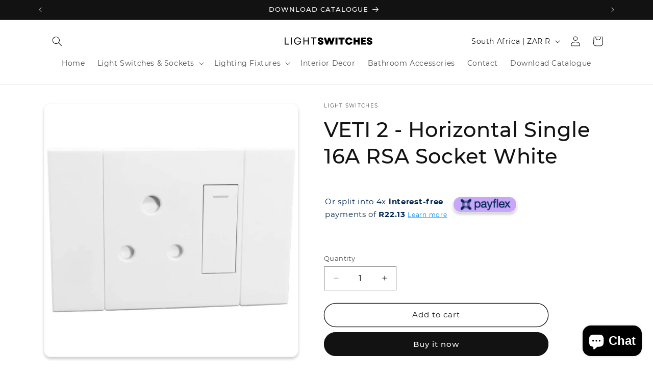

--- FILE ---
content_type: image/svg+xml
request_url: https://lightswitches.co.za/cdn/shop/files/switches.svg?v=1710694512&width=210
body_size: 640
content:
<svg version="1.0" preserveAspectRatio="xMidYMid meet" height="61" viewBox="0 0 375 45.749998" zoomAndPan="magnify" width="500" xmlns:xlink="http://www.w3.org/1999/xlink" xmlns="http://www.w3.org/2000/svg"><defs><g></g><clipPath id="59e442765e"><path clip-rule="nonzero" d="M 1.019531 0 L 373.980469 0 L 373.980469 45.5 L 1.019531 45.5 Z M 1.019531 0"></path></clipPath></defs><g clip-path="url(#59e442765e)"><path fill-rule="nonzero" fill-opacity="1" d="M 1.019531 0 L 373.980469 0 L 373.980469 45.5 L 1.019531 45.5 Z M 1.019531 0" fill="#ffffff"></path><path fill-rule="nonzero" fill-opacity="1" d="M 1.019531 0 L 373.980469 0 L 373.980469 45.5 L 1.019531 45.5 Z M 1.019531 0" fill="#ffffff"></path></g><g fill-opacity="1" fill="#000000"><g transform="translate(37.457969, 33.79135)"><g><path d="M 3.515625 0 L 18.261719 0 L 18.261719 -2.894531 L 6.546875 -2.894531 L 6.546875 -24.121094 L 3.515625 -24.121094 Z M 3.515625 0"></path></g></g></g><g fill-opacity="1" fill="#000000"><g transform="translate(59.400211, 33.79135)"><g><path d="M 3.515625 0 L 6.546875 0 L 6.546875 -24.121094 L 3.515625 -24.121094 Z M 3.515625 0"></path></g></g></g><g fill-opacity="1" fill="#000000"><g transform="translate(72.076863, 33.79135)"><g><path d="M 14.265625 0.449219 C 21.671875 0.449219 26.667969 -5.167969 26.53125 -13.09375 L 13.4375 -13.09375 L 13.4375 -10.199219 L 23.257812 -10.199219 C 22.636719 -5.652344 19.191406 -2.585938 14.332031 -2.585938 C 8.925781 -2.585938 5.097656 -6.476562 5.097656 -12.058594 C 5.097656 -17.640625 8.890625 -21.535156 14.300781 -21.535156 C 18.019531 -21.535156 20.984375 -19.707031 22.5 -16.609375 L 25.808594 -16.609375 C 24.257812 -21.363281 19.707031 -24.566406 14.195312 -24.566406 C 7.132812 -24.566406 2 -19.296875 2 -12.058594 C 2 -4.789062 7.167969 0.449219 14.265625 0.449219 Z M 14.265625 0.449219"></path></g></g></g><g fill-opacity="1" fill="#000000"><g transform="translate(103.112464, 33.79135)"><g><path d="M 19.328125 0 L 22.363281 0 L 22.363281 -24.121094 L 19.328125 -24.121094 L 19.328125 -13.746094 L 6.546875 -13.746094 L 6.546875 -24.121094 L 3.515625 -24.121094 L 3.515625 0 L 6.546875 0 L 6.546875 -10.855469 L 19.328125 -10.855469 Z M 19.328125 0"></path></g></g></g><g fill-opacity="1" fill="#000000"><g transform="translate(131.599169, 33.79135)"><g><path d="M 9.335938 0 L 12.371094 0 L 12.371094 -21.226562 L 20.5 -21.226562 L 20.5 -24.121094 L 1.171875 -24.121094 L 1.171875 -21.226562 L 9.335938 -21.226562 Z M 9.335938 0"></path></g></g></g><g fill-opacity="1" fill="#000000"><g transform="translate(155.957277, 33.976903)"><g><path d="M 11.199219 0.515625 C 17.191406 0.515625 20.742188 -2.308594 20.742188 -7.0625 C 20.742188 -11.058594 18.15625 -13.402344 12.300781 -14.710938 C 9.199219 -15.402344 8.0625 -16.160156 8.0625 -17.398438 C 8.0625 -18.570312 9.097656 -19.292969 10.714844 -19.292969 C 12.644531 -19.292969 13.746094 -18.296875 13.746094 -16.46875 L 20.292969 -16.46875 C 20.292969 -21.429688 16.503906 -24.636719 10.578125 -24.636719 C 4.894531 -24.636719 1.378906 -21.808594 1.378906 -17.261719 C 1.378906 -13.195312 4.03125 -10.679688 9.476562 -9.648438 C 12.402344 -9.0625 13.816406 -8.164062 13.816406 -6.789062 C 13.816406 -5.582031 12.78125 -4.894531 11.09375 -4.894531 C 9.097656 -4.894531 7.925781 -5.960938 7.925781 -7.820312 L 1.207031 -7.820312 C 1.207031 -2.617188 4.925781 0.515625 11.199219 0.515625 Z M 11.199219 0.515625"></path></g></g></g><g fill-opacity="1" fill="#000000"><g transform="translate(177.972784, 33.976903)"><g><path d="M 7.925781 0 L 14.851562 0 L 19.226562 -13.402344 L 23.601562 0 L 30.527344 0 L 38.28125 -24.117188 L 30.976562 -24.117188 L 29.285156 -18.742188 L 26.804688 -11.027344 L 22.535156 -24.117188 L 15.917969 -24.117188 L 14.125 -18.742188 L 11.679688 -11.230469 L 9.234375 -18.742188 L 7.546875 -24.117188 L 0.171875 -24.117188 Z M 7.925781 0"></path></g></g></g><g fill-opacity="1" fill="#000000"><g transform="translate(216.422392, 33.976903)"><g><path d="M 2.550781 0 L 9.507812 0 L 9.507812 -24.117188 L 2.550781 -24.117188 Z M 2.550781 0"></path></g></g></g><g fill-opacity="1" fill="#000000"><g transform="translate(228.480968, 33.976903)"><g><path d="M 8.304688 0 L 15.230469 0 L 15.230469 -17.675781 L 22.566406 -17.675781 L 22.566406 -24.117188 L 0.964844 -24.117188 L 0.964844 -17.675781 L 8.304688 -17.675781 Z M 8.304688 0"></path></g></g></g><g fill-opacity="1" fill="#000000"><g transform="translate(252.012405, 33.976903)"><g><path d="M 13.816406 0.515625 C 20.464844 0.515625 25.496094 -3.515625 26.53125 -9.648438 L 19.46875 -9.648438 C 18.605469 -7.375 16.574219 -5.925781 13.953125 -5.925781 C 10.578125 -5.925781 8.234375 -8.441406 8.234375 -12.058594 C 8.234375 -15.710938 10.613281 -18.191406 14.023438 -18.191406 C 16.539062 -18.191406 18.640625 -16.78125 19.363281 -14.609375 L 26.394531 -14.609375 C 25.152344 -20.707031 20.191406 -24.636719 13.746094 -24.636719 C 6.304688 -24.636719 1.171875 -19.5 1.171875 -12.058594 C 1.171875 -4.617188 6.304688 0.515625 13.816406 0.515625 Z M 13.816406 0.515625"></path></g></g></g><g fill-opacity="1" fill="#000000"><g transform="translate(279.643751, 33.976903)"><g><path d="M 16.953125 0 L 23.910156 0 L 23.910156 -24.117188 L 16.953125 -24.117188 L 16.953125 -15.46875 L 9.507812 -15.46875 L 9.507812 -24.117188 L 2.550781 -24.117188 L 2.550781 0 L 9.507812 0 L 9.507812 -9.0625 L 16.953125 -9.0625 Z M 16.953125 0"></path></g></g></g><g fill-opacity="1" fill="#000000"><g transform="translate(306.103698, 33.976903)"><g><path d="M 2.550781 0 L 19.46875 0 L 19.46875 -5.683594 L 9.441406 -5.683594 L 9.441406 -9.40625 L 18.15625 -9.40625 L 18.15625 -14.988281 L 9.441406 -14.988281 L 9.441406 -18.503906 L 19.089844 -18.503906 L 19.089844 -24.117188 L 2.550781 -24.117188 Z M 2.550781 0"></path></g></g></g><g fill-opacity="1" fill="#000000"><g transform="translate(327.120058, 33.976903)"><g><path d="M 11.199219 0.515625 C 17.191406 0.515625 20.742188 -2.308594 20.742188 -7.0625 C 20.742188 -11.058594 18.15625 -13.402344 12.300781 -14.710938 C 9.199219 -15.402344 8.0625 -16.160156 8.0625 -17.398438 C 8.0625 -18.570312 9.097656 -19.292969 10.714844 -19.292969 C 12.644531 -19.292969 13.746094 -18.296875 13.746094 -16.46875 L 20.292969 -16.46875 C 20.292969 -21.429688 16.503906 -24.636719 10.578125 -24.636719 C 4.894531 -24.636719 1.378906 -21.808594 1.378906 -17.261719 C 1.378906 -13.195312 4.03125 -10.679688 9.476562 -9.648438 C 12.402344 -9.0625 13.816406 -8.164062 13.816406 -6.789062 C 13.816406 -5.582031 12.78125 -4.894531 11.09375 -4.894531 C 9.097656 -4.894531 7.925781 -5.960938 7.925781 -7.820312 L 1.207031 -7.820312 C 1.207031 -2.617188 4.925781 0.515625 11.199219 0.515625 Z M 11.199219 0.515625"></path></g></g></g></svg>

--- FILE ---
content_type: text/javascript
request_url: https://lightswitches.co.za/cdn/shop/t/5/assets/usf-boot.js?v=39169465531777350341765363580
body_size: 6264
content:
/* USF file - DO NOT MODIFY THIS FILE. THIS FILE IS REGULARLY CHANGED BY USF APP AND **ANY DIRECT CHANGES WILL BE LOST**. Use our in-app customization if you need to update CSS and JS code. Auto modified at: 12/10/2025 2:46:20 AM*/
!function(){function e(e){return"[object Function]"===Object.prototype.toString.call(e)}function t(e){return"string"==typeof e||e instanceof String}function r(r){var n;r={config:r}.config;var s=new XMLHttpRequest,i=r.type||"GET",a="GET"===i?function(r){var n,s,i=r.data;if(!i)return r.url;if(e(i)&&(i=i()),!t(i)){var a=[];for(var o in i)a.push(o+"="+encodeURIComponent(i[o]));i=a.join("&")}return n=r.url,(s=i)?n.includes("?")?n+"&"+s:n+"?"+s:n}(r):r.url;s.open(i,a,!0),s.timeout=r.timeout,s.setRequestHeader("Content-Type",r.contentType||"application/x-www-form-urlencoded");var o=r.error,u=!1,l=!1,c={abort:function(){u=!0,l=!0,s.abort(),r.abort&&r.abort.apply(r,[s])}};s.onreadystatechange=function(){4==s.readyState&&(s.status>=200&&s.status<400?r.success&&r.success.apply(r,[function(e,t){switch(e.dataType){case"json":return JSON.parse(t.responseText);default:return t.responseText}}(r,s),{xhr:s,redirected:function(e,t){for(var r=0,n=t.response;r<n.length;){var s=n[r++];if("\t"!==s&&" "!==s&&"\r"!==s&&"\n"!==s)return"<"===s&&-1!==n.indexOf("<html")}}(0,s),config:r}]):o&&!u&&(u=!0,o.apply(r,[s,s.status,null,{xhr:s,config:r}])))},s.onerror=function(e){o&&!u&&(u=!0,o.apply(r,[s,s.status,e]))},s.ontimeout=function(e){o&&!u&&(u=!0,o.apply(r,[s,"timeout",e]))},s.onabort=function(e){l||(u=!0,l=!0,r.abort&&r.abort.apply(r,[s]))};var f=r.data;e(f)&&(f=f());try{s.send(f)}catch(n){o&&!u&&(u=!0,o.apply(r,[s,s.status,n]))}return c}var n=function(){this.list=new Map};n.prototype={add(e,t){if(Array.isArray(e))return void e.forEach(e=>this.add(e,t));const r=this.list.get(e);r?r.push(t):this.list.set(e,[t])},remove(e,t){const r=this.list.get(e);r&&(t?r.splice(r.indexOf(t)>>>0,1):this.list.set(e,[]))},raise(e,t,r){if(!window.usf_container&&"rerender"===e)return;let n=this.list.get(e);n&&n.slice().map(e=>{e(t,r)})}},window.usf||(window.usf={});var s,i=usf.settings;usf.components={},usf.collectionsByUrlName={},usf.EventHub=n,usf.event=s=new n;var a,o,u=i.instantSearch.online,l=i.search.online,c=function(e){if(this.list=[],e)for(var t=0;t<e.length;t++)this.push(e[t]);var r=this,n=!1;window.addEventListener("pagehide",function(){if(!n&&r.list.length){var e=i.analyticsApiUrl;if(void 0!==navigator.sendBeacon){var t=navigator.sendBeacon(e,JSON.stringify({events:r.list,time:new Date}));n=t}else{var s="events="+encodeURIComponent(JSON.stringify(r.list))+"&time="+(new Date).toISOString(),a=new XMLHttpRequest;a.open("POST",e,!1),a.setRequestHeader("Content-Type","text/plain;charset=UTF-8"),a.send(s)}r.list=[]}})};c.prototype={push(e){"function"==typeof e&&(e=e.apply(this)),e.length&&this[e[0]].apply(this,e.slice(1,e.length)),this.list.push(e)},track(e,t){t.event=e,t.siteId=i.siteId,t.time=new Date,this.list.push(t)}},window._usfaq=new c(window._usfaq);var f,d,h,p,g,m,y,w={List:0,Box:1,Swatch:2};function _(e){if(e&&!d){var t=document.createElement("div");t.innerHTML=e,usf_container.parentNode.insertBefore(t,usf_container),d=1,T.redirectToOriginalView()}}function b(e,t,r){var n;function u(i){if(r)if(f){var o=f;f=i,o()}else f=i;else!function(i){ne(),a=null,e.loader=!1,r||s.raise("sr_dataReceived",e,i.data);var o=i.data.redirect;o&&e.onRedirect(o);if(t&&e.result&&c)1===t?e.result.items=e.result.items.concat(i.data.items):e.result.items.unshift(...i.data.items);else{if(c&&M.take>i.data.total+M.itemsPerPage)return void(M.take=M.itemsPerPage);e.result={},Object.assign(e.result,i.data)}usf.currency=i.data.currency;var u=i.data.facets;if(e.hasFacets=u&&u.length,e.hasFacets){for(var l=!1,f=0;f<u.length;f++){var d=u[f];(d.labels.length||void 0!==d.min||d.navigationCollectionsKeepMain&&d.navigationCollectionsMenu.length)&&(l=!0),d.displayMode=w[d.display]}l||(e.hasFacets=!1)}if(!r&&usf.store.useFacetsStore){const t=usf.store.useFacetsStore();t.hasFacets=e.hasFacets}2===t||(e.itemsLoaded+=i.data.items.length);var p=i.data.extra;if(p){var v=p.collections;if(v)for(var g=usf.collectionsByUrlName={},f=0;f<v.length;f++){var m=v[f];g[m.urlName]=m}_(p.message)}document.body.classList[e.noFacets?"add":"remove"]("usf-has-no-facets"),r||e.$nextTick(()=>{s.raise("sr_updated",e,i.data),n&&window.addEventListener("load",()=>S(n)),!h&&usf._ios&&(h=1,window.addEventListener("pageshow",function(){try{var e=sessionStorage.getItem("usfVP");e&&S(e=JSON.parse(e))}catch(e){}}))})}(i=JSON.parse(i))}var l=i.search.more,c="more"===l||"infinite"===l;if(z){try{n=sessionStorage.getItem("usfVP")}catch(e){}if(n&&(n=JSON.parse(n),!p&&c&&n.take!==M.take))return M.take=n.take,void(p=1)}if(e.loader||(e._refreshTime=(new Date).getTime()),c&&!t){var d=0,v=M.take,g=i.search.itemsPerPage;v>g&&(d=Math.floor((v-1)/g)*g,e.itemsOffset=d),e.itemsLoaded=d}if(r||(e.loader=1===t?"more":2!==t||"prev",s.raise("sr_updating",e,null)),r)f=null;else if(void 0!==f){function m(){u(f),f=void 0}return void(null===f?f=m:m())}var y={q:P(e.term),apiKey:i.siteId},C=T.country;C&&(y.country=C);var k=T.locationId;k&&(y.companyLocationId=k);var E=T.currency;E&&E.rate&&1!=E.rate&&(y.currencyRate=E.rate);var L=T.locale;L&&(y.locale=L),window._usfGetProductDescription||(y.getProductDescription=0);var O=T.customerTags;O&&O.length&&(y.customerTags=O.join(","));var U,I=e.facetFilters,R={query:y,filters:I};if(T.onSearch(R),(I=R.filters)&&(y.facetFilters=JSON.stringify(I)),c?(U=2===t?e.itemsOffset:e.itemsLoaded,v=e.itemsPerPage):(U=(e.page-1)*e.itemsPerPage,v=e.itemsPerPage),y.skip=U,y.take=v,e.sortBy&&"r"!==e.sortBy&&(y.sort=e.sortBy),!e.itemsLoaded&&o!==e.term&&(o=e.term,e.term)){var F=e.result;_usfaq.track("search",{term:e.term,isEmpty:F&&!F.items.length&&!I})}a&&a.abort(),a=usf.utils.send({url:i.searchSvcUrl+"search",data:y,startTime:e._refreshTime,success:u,error:function(r,n,s){403!==n?setTimeout(()=>{f=void 0;var r=usf.search;r._refreshTime=e._refreshTime,b(r,t)},3e3):_(JSON.parse(r.response).meta.description)}})}function S(e){try{sessionStorage.removeItem("usfVP")}catch(e){}setTimeout(function(){var t=usf_container.querySelector('.usf-results [data-usf-pid="'+e.id+'"]');if(!t)return;const{inViewport:r,rect:n}=function(e){const t=e.getBoundingClientRect();return{inViewport:t.top>=0&&t.left>=0&&t.bottom<=(window.innerHeight||document.documentElement.clientHeight)&&t.right<=(window.innerWidth||document.documentElement.clientWidth),rect:t}}(t);r||window.scrollBy(0,n.top-e.y)},window._usfScrollDelay||200)}function P(e){for(var t=0;t<e.length&&" "===e[t];)t++;return t>0&&(e=e.substr(t)),e.toLocaleLowerCase().replace(/[*\?]/g,"")}usf._refineTerm=P;var C=location.pathname.toLowerCase();usf.platform={name:"shopify",termVar:"q",get country(){return Shopify.country},get currency(){return Shopify.currency},isCollectionPage:-1!==C.indexOf("/collections/")&&-1===C.indexOf("/products/"),get collection(){if(m)return m;var e=T.collectionWithParams;if(e){var t=e.lastIndexOf("/");-1!==t&&(e=e.substring(0,t)),m=e}return e},set collection(e){m=e},get locale(){return _usfLocale},get baseUrl(){return void 0===g&&"/"===(g=_usfRootUrl)&&(g=""),g},get collectionWithParams(){var e=C,t=T.baseUrl;if(e.startsWith(t+"/collections/"))return decodeURIComponent(e.substring(t.length+13))},get tagUrlName(){if(void 0===y){var e=T.collectionWithParams;if(e){var t=e.lastIndexOf("/");y=-1!==t?e.substring(t+1):null}}return y},get customerTags(){return _usfCustomerTags},get locationId(){return _usfCurrentLocationId},onSearch(e){if("vendors"===T.collection){var t=$.get("q");t&&(e.query.q="",e.filters||(e.filters={}),e.filters._usf_vendor=["vendor",[t]])}var r=_usfCollectionId||"",n=T.tagUrlName;n&&(r+="/"+n),(r||T.isCollectionPage)&&(e.query.collection=r)},init(){_usfTheme.applied&&(i.search.searchResultsUrl="/search")},redirectToOriginalView(){var e=location.href;-1===e.indexOf("no-usf")&&(location=e+(-1===e.indexOf("?")?"?":"&")+"view=no-usf")}};var T=usf.platform;const k="_usf_";function E(e){for(var t=e.changed,r=0;r<t.length;r++)t[r]()}var L=function(e){this.canChangeUrl=e,this.changed=[];var t=this;history.pushState=(e=>(function(){var r=e.apply(this,arguments);return E(t),r}))(history.pushState),history.replaceState=(e=>(function(){var r=e.apply(this,arguments);return E(t),r}))(history.replaceState),window.addEventListener("popstate",()=>E(t))};function O(e){return e=e.replace(/\+/g," "),decodeURIComponent(e)}var U=function(e){for(var t=e?e.substring(1).split("&"):[],r=[],n=0;n<t.length;n++){var s=t[n].split("="),i=s[1];if(void 0!==i){var a=i.split(k);if(a.length>1)for(var o=0;o<a.length;o++)a[o]=O(a[o]);else a=O(i);r.push([O(s[0]),a])}}this.entries=r};function I(e){if(Array.isArray(e)){for(var t=[],r=0;r<e.length;r++)t.push(encodeURIComponent(e[r]));return t.join(k)}return encodeURIComponent(e)}U.prototype={get(e,t){var r=this.entries.find(t=>t[0]===e);return r?r[1]:t},append(e,t){this.entries.find(r=>r[0]===e&&r[1]===t)||this.entries.push([e,t])},set(e,t){var r=this.entries.find(t=>t[0]===e);r?r[1]=t:this.entries.push([e,t])},toString(){var e=this.entries;if(!e.length)return"";for(var t=[],r=0;r<e.length;r++){var n=e[r];t[r]=encodeURIComponent(n[0])+"="+I(n[1])}return"?"+t.join("&")},delete(e,t){for(var r=this.entries.length-1;r>=0;r--){var n=this.entries[r];x(e,decodeURIComponent(n[0]))&&(t&&decodeURIComponent(n[1])!==t||this.entries.splice(r,1))}}},usf.URLSearchParams=U;var R=location.search;function F(e,t,r,n){if(!1!==r){if(n.canChangeUrl){var s=O(location.search)!==O(e);return r||s?(e=location.pathname+e,t||!s?history.replaceState({},"",e):history.pushState({},"",e),!0):void 0}e!==R&&(R=e,E(n))}}function x(e,r){return t(e)?e===r:e.test(r)}function A(e,t,r){Object.keys(t).forEach(n=>{(function(t,r){for(var n=0;n<e.entries;n++){var s=e.entries[n];if(s[0]===t&&s[1]===r)return!0}})(n,t[n])||e[r.append?"append":"set"](n,t[n])})}L.prototype={get(e,t){return new U(this.getSearch()).get(e,t)},entries(){return new U(this.getSearch()).entries},snapshot(){this._snapshot=this.entries()},getSearch(){return this.canChangeUrl?location.search:R},getChanges(){var e=this.entries(),t=this._snapshot;if(!t)return e;var r=[];return e.forEach(e=>{t.find(t=>t[0]===e[0]&&JSON.stringify(t[1])===JSON.stringify(e[1]))||r.push(e)}),t.forEach(t=>{e.find(e=>e[0]===t[0])||r.push([t[0]])}),r},update(e,t,r){var n=new U(this.getSearch());if(r||(r={}),t)if(t.length)t.forEach(e=>n.delete(e));else for(var s=n.entries.length-1;s>=0;s--){var i=n.entries[s],a=i[0];if(t.hasOwnProperty(a)){var o=t[a];i[1]===o&&n.delete(a,o)}}return e&&A(n,e,r),F(n.toString(),r.replace,r.force,this)},add(e,t){var r=new U(this.getSearch());return t||(t={}),A(r,e,t),F(r.toString(),t.replace,t.force,this)},remove(e){var r,n=new U(this.getSearch()),s=arguments.length;if(s>=2&&"object"==typeof(r=arguments[s-1])&&r&&s--,2===s&&(u=arguments[1]))for(var i=0;i<n.entries.length;i++){if((a=n.entries[i])[0]===e&&a[1]===u){n.delete(e,u);break}}else if(t(e))for(i=0;i<n.entries.length;i++){if((a=n.entries[i])[0]===e){n.delete(e);break}}else if(e.length)e.forEach(e=>{e&&(Array.isArray(e)?n.delete(e[0],e[1]):n.delete(e))});else for(i=n.entries.length-1;i>=0;i--){var a,o=(a=n.entries[i])[0];if(e.hasOwnProperty(o)){var u=e[o];a[1]===u&&n.delete(o,u)}}return r||(r={}),F(n.toString(),r.replace,r.force,this)}},usf.Query=L;function N(){}N.prototype={get term(){return $.get(T.termVar,"")},set term(e){var t={};t[T.termVar]=e,$.update(t,[/uff_.*/,/usf_.*/,"page"],{force:!0})},getTermQuery:e=>T.termVar+"="+encodeURIComponent(e),get page(){return parseInt($.get("page"))||1},set page(e){if(e<=1)$.remove("page");else{var t={};t.page=e,$.add(t)}},get take(){return parseInt($.get("usf_take"))||i.search.itemsPerPage},set take(e){e?(v={},v.usf_take=e,$.update(v)):$.remove("usf_take")},get itemsPerPage(){return function(e,t){var r=parseInt(e)||t;r>t&&(r=t);return r}($.get("usf_ipp"),i.search.itemsPerPage)},getPageUrl(e){if(this.p===this.page)return"javascript:void(0)";var t=new URL(window.location.href),r=t.searchParams;return!e||e<=1?r.delete("page"):r.set("page",e),t.toString()},get facetFilters(){for(var e,t=$.entries(),r={},n=0;n<t.length;n++){var s=t[n],i=s[0];if(i.startsWith("uff_")){var a="uff_".length,o=i.indexOf("_",a),u=i.substring(a,o);u=parseInt(u,36);var l=i.substr(o+1),c=s[1];Array.isArray(c)||(c=[c]),r[u]=[l,c],e=!0}}return e?r:null},set facetFilters(e){if(Object.keys(e).length){var t,r={};for(var n in e){var s=e[n];r["uff_"+(t=n,parseInt(t).toString(36))+"_"+s[0]]=s[1]}$.update(r,[/uff_.*/,"page"])}else this.removeAllFacetFilters()},get view(){return $.get("usf_view","grid")},set view(e){if(e){var t={};t.usf_view=e,$.add(t)}else $.remove("usf_view")},isViewChanged:e=>1!==e.length||"usf_view"!==e[0][0],get sort(){var e=$.get("usf_sort");if(e)return e;var t=i.search.sortFields;return t?"/search"===location.pathname?"r":t[0]:""},set sort(e){if(e){var t={};t.usf_sort=e,$.add(t)}else $.remove("usf_sort")},removeAllFacetFilters(){$.remove([/uff_.*/,"page"])},addChangedEventListener(e){$.changed.push(e)}};var M=new N;usf.queryRewriter=M;var q=function(e){if(this.plugins=[],e)for(var t=0;t<e.length;t++)this.push(e[t])};function B(e,t,r,n){var s,i,a;if(!n)for(i=document.getElementsByTagName("link"),a=0;a<i.length;a++)if(i[a].href.endsWith(e))return!1;return(s=document.createElement("link")).setAttribute("rel","stylesheet"),s.setAttribute("type","text/css"),s.setAttribute("href",e),t&&(s.onload=t),r&&(s.onerror=r),document.head.appendChild(s),!0}function V(e,t,r,n){var s,i,a;if(!n)for(i=document.getElementsByTagName("script"),a=0;a<i.length;a++){var o=i[a].src;if(o&&o.endsWith(e))return!1}return(s=document.createElement("script")).setAttribute("type","text/javascript"),s.setAttribute("src",e),s.async=!0,t&&(s.onload=t),r&&(s.onerror=r),document.head.appendChild(s),!0}function j(e,t,r,n){for(var s=0,i=0,a=0;a<e.length;a++){var o,u=e[a];r?(0,o=V):o=B,o(u,function(){++s===i&&t()},null,n)&&i++}i===s&&t()}function H(e,t,r,n){if(!e)throw new Error("Element must be set.");if(e.length)for(var s=0;s<e.length;s++)H(e[s],t,r,n);else if(e._r_events||(e._r_events={}),"string"==typeof t)r&&(n||(n={}),function(e,t,r,n){var s,i=e._r_events[t];i||(e._r_events[t]=i=[]);s=function(t){return r.call(e,t)},e.addEventListener(t,s,n),i[i.length]={handler:r,browserHandler:s,options:n}}(e,t,r,n));else for(var i in t){H(e,i,t[i],r)}}function D(e){"loading"===document.readyState?document.addEventListener("DOMContentLoaded",e):e()}function J(e){K&&(K=[],delete K),s.raise("is_hide",e)}function W(e,t){ee(function(){!function(e,t){e.value;if(usf.platform.collection&&e.closest(".usf-sr-inputbox"))return;s.raise("is_show",e)}(e)})}q.prototype={push(e){this.plugins.push(e)},invoke(e,t){return function e(t,r,n,s){if(!(r>=t.length)){var i=t[r],a=i[n];if(a){var o=s.slice(0,s.length);return o.push(function(){if(r<t.length-1)return e(t,r+1,n,s)}),a.apply(i,o)}return e(t,r+1,n,s)}}(this.plugins,0,e,t)},has(e){for(var t=this.plugins,r=0;r<t.length;r++)if(t[r][e])return!0}},usf.plugins=new q(usf.plugins)/* Begin plugin code */
/* End plugin code */
usf.utils={on:H,off:function(e,t,r){if(e._r_events&&t){var n=null,s=e._r_events[t]||[];if(void 0!==r){for(var i=0,a=s.length;i<a;i++)if(s[i].handler===r){n=s[i].browserHandler;break}e.removeEventListener(t,n),s.splice(i,1)}else if("string"==typeof t){for(i=0,a=s.length;i<a;i++)n=s[i].browserHandler,e.removeEventListener(t,n);delete e._r_events[t]}else for(var o in t){for(r=t[o],i=0,a=(s=e._r_events[o]||[]).length;i<a;i++)if(s[i].handler===r){n=s[i].browserHandler;break}e.removeEventListener(o,n),s.splice(i,1)}}},loadJsFile:V,loadFiles:j,ready:D,installSearchInput:Z,hideInstantSearch:J,loadAndShowInstantSearch:W,stopEvent:(e,t)=>!!e&&(e.preventDefault&&e.preventDefault(),t||(e.stopPropagation&&e.stopPropagation(),e.cancelBubble=!0),e.returnValue=!1,!1),send(e,t){var n=e.startTime||(new Date).getTime();if(!e._errorModified){var s=2500,i=e.error;e.timeout=s,e._errorModified=1,e.error=function(r){var a;if((new Date).getTime()-n>=s)return e.data&&e.data.country?(delete e.data.country,setTimeout(()=>usf.utils.send.apply(this,[e,t]),200),void(s=1500)):(e.url=(a=e.url).includes("fallback")?a:a.replace(/svc-(\d+)-/,"svc-$1-fallback-"),delete e.timeout,setTimeout(()=>usf.utils.send.apply(this,[e,t]),200),void(s=1500));i.apply(this,arguments)}}if(!t){var a=usf.plugins.invoke("send",[e]);if(void 0!==a)return a}return r(e)},onMobileToggleFilters(){usf.app.hasFilters=!0,setTimeout(()=>document.querySelector(".usf-sr-filters").classList.toggle(window.USF_ON_CLASSNAME),0)}},usf.fetch=b;var z=window.performance&&window.performance.navigation.type===window.performance.navigation.TYPE_BACK_FORWARD;usf.query=new L(i.search.canChangeUrl);var Q,G,K,X,$=usf.query;function Y(e){e.target._usf_no_popup||W(e.target)}function Z(e,t){if(e&&(u||l)){var r,n,s,a=e.parentNode;if(!a.classList.contains("usf-sr-inputbox")){var o=e.cloneNode(!0);a.replaceChild(o,e),e=o}for(;"FORM"!==a.tagName;)if((a=a.parentNode)===document.body){a=null;break}if(Q=T.baseUrl+i.search.searchResultsUrl,a&&l&&(a.action=Q,a.onsubmit=function(t){if(usf.store.useAppStore){usf.store.useAppStore().addRecentlySearches(e.value)}var r=window.usf_container;return location.pathname.includes(Q)||r&&e.closest(".usf-sr-inputbox")?(M.term=e.value,r&&r.click(),J(e)):location=Q+"?"+T.termVar+"="+encodeURIComponent(e.value),usf.utils.stopEvent(t)}),e._usf_no_popup=t,e.setAttribute("autocomplete","off"),u){var c={input:(r=Y,n=180,function(){var e=this,t=arguments;s&&clearTimeout(s),s=setTimeout(function(){s=null,r.apply(e,t)},n)}),keydown:function(e){13===e.keyCode&&(usf.utils.stopEvent(e),a&&l?a.onsubmit():location=Q+"?"+T.termVar+"="+encodeURIComponent(e.target.value))},click:t?null:function(e){return W(e.target,window._usfForceIs),usf.utils.stopEvent(e)}};H(e,c)}}}function ee(e){if(2!==G)if(1!==G){var t;G=1;var r=[(t=_usfTheme.assetUrl.replace("usf-boot.js","{0}")).replace("{0}","usf.js")],n=[t.replace("{0}","usf.css")];s.raise("preinit"),e||b({term:M.term,itemsPerPage:M.itemsPerPage,page:M.page,facetFilters:M.facetFilters,sortBy:M.sort},0,!0),j(r,function(){G=2,K&&(K.forEach(e=>e()),delete K),Q=T.baseUrl+i.search.searchResultsUrl,e&&e(),D(function(){s.raise("init")})},1,!0),j(n,function(){},0,!0)}else e&&(K||(K=[]),K.push(e));else e&&e()}if(i.online){/* Begin theme init code */
/* End theme init code */
T.init();var te=location.pathname,re=usf._canLoadContainer=(T.isCollectionPage?i.collections.online:-1!==te.indexOf(i.search.searchResultsUrl)&&i.search.online)||window._usfHasContainer;re?ee():(T.isCollectionPage||te.startsWith(i.search.searchResultsUrl))&&T.redirectToOriginalView(),D(function(){var e=document.body.classList;function t(){/* Begin theme ready code */

if (usf.settings.instantSearch.online) {
    document.body.classList.add('usf-hide-theme-search');
    if(usf.isMobile || usf.settings.instantSearch.layout == 'full'){
        document.querySelectorAll('summary.header__icon--search').forEach(el => {
            el.addEventListener('click', function (e) {
                var target = document.createElement('input');
                usf.utils.loadAndShowInstantSearch(target, true);
                usf.utils.stopEvent(e);
            })
        })
    }
    
}
/* End theme ready code */
u&&i.instantSearch.searchBoxSelector.split(",").forEach(e=>{for(var t=document.body.querySelectorAll(e),r=0;r<t.length;r++)Z(t[r])}),document.body.addEventListener("keyup",function(e){9==e.keyCode&&document.body.classList.add("usf-wc")}),document.addEventListener("click",function(e){document.body.classList.remove("usf-wc")})}ne(),i.darkMode&&e.add("usf-dark"),re&&window.usf_container&&(e.add("usf-has-container"),T.isCollectionPage&&e.add("usf-collections-page"),e.add(i.filters.horz?"usf-horz-layout":"usf-vert-layout"),e.add("usf-horz-position-"+i.filters.filtersHorzPosition),e.add("usf-horz-style-"+i.filters.filtersHorzStyle),e.add("usf-mobile-style-"+i.filters.filtersMobileStyle)),usf.isMobile?window.addEventListener("load",t):t()})}else T.redirectToOriginalView();function ne(){X||(X=1,usf.mobileMediaQuery=window.matchMedia("(max-width: "+(i.mobileBreakpoint-1)+"px)"),(usf.isMobile=usf.mobileMediaQuery.matches)&&(document.body.classList.add("usf-mobile"),usf.isMobileFilter=!i.filters.desktopLikeMobile))}}();

--- FILE ---
content_type: image/svg+xml
request_url: https://lightswitches.co.za/cdn/shop/files/switches_2.svg?v=1710697056&width=255
body_size: 508
content:
<svg version="1.0" preserveAspectRatio="xMidYMid meet" height="61" viewBox="0 0 375 45.749998" zoomAndPan="magnify" width="500" xmlns:xlink="http://www.w3.org/1999/xlink" xmlns="http://www.w3.org/2000/svg"><defs><g></g></defs><g fill-opacity="1" fill="#ffffff"><g transform="translate(37.457969, 33.79135)"><g><path d="M 3.515625 0 L 18.261719 0 L 18.261719 -2.894531 L 6.546875 -2.894531 L 6.546875 -24.121094 L 3.515625 -24.121094 Z M 3.515625 0"></path></g></g></g><g fill-opacity="1" fill="#ffffff"><g transform="translate(59.400211, 33.79135)"><g><path d="M 3.515625 0 L 6.546875 0 L 6.546875 -24.121094 L 3.515625 -24.121094 Z M 3.515625 0"></path></g></g></g><g fill-opacity="1" fill="#ffffff"><g transform="translate(72.076863, 33.79135)"><g><path d="M 14.265625 0.449219 C 21.671875 0.449219 26.667969 -5.167969 26.53125 -13.09375 L 13.4375 -13.09375 L 13.4375 -10.199219 L 23.257812 -10.199219 C 22.636719 -5.652344 19.191406 -2.585938 14.332031 -2.585938 C 8.925781 -2.585938 5.097656 -6.476562 5.097656 -12.058594 C 5.097656 -17.640625 8.890625 -21.535156 14.300781 -21.535156 C 18.019531 -21.535156 20.984375 -19.707031 22.5 -16.609375 L 25.808594 -16.609375 C 24.257812 -21.363281 19.707031 -24.566406 14.195312 -24.566406 C 7.132812 -24.566406 2 -19.296875 2 -12.058594 C 2 -4.789062 7.167969 0.449219 14.265625 0.449219 Z M 14.265625 0.449219"></path></g></g></g><g fill-opacity="1" fill="#ffffff"><g transform="translate(103.112464, 33.79135)"><g><path d="M 19.328125 0 L 22.363281 0 L 22.363281 -24.121094 L 19.328125 -24.121094 L 19.328125 -13.746094 L 6.546875 -13.746094 L 6.546875 -24.121094 L 3.515625 -24.121094 L 3.515625 0 L 6.546875 0 L 6.546875 -10.855469 L 19.328125 -10.855469 Z M 19.328125 0"></path></g></g></g><g fill-opacity="1" fill="#ffffff"><g transform="translate(131.599169, 33.79135)"><g><path d="M 9.335938 0 L 12.371094 0 L 12.371094 -21.226562 L 20.5 -21.226562 L 20.5 -24.121094 L 1.171875 -24.121094 L 1.171875 -21.226562 L 9.335938 -21.226562 Z M 9.335938 0"></path></g></g></g><g fill-opacity="1" fill="#ffffff"><g transform="translate(155.957277, 33.976903)"><g><path d="M 11.199219 0.515625 C 17.191406 0.515625 20.742188 -2.308594 20.742188 -7.0625 C 20.742188 -11.058594 18.15625 -13.402344 12.300781 -14.710938 C 9.199219 -15.402344 8.0625 -16.160156 8.0625 -17.398438 C 8.0625 -18.570312 9.097656 -19.292969 10.714844 -19.292969 C 12.644531 -19.292969 13.746094 -18.296875 13.746094 -16.46875 L 20.292969 -16.46875 C 20.292969 -21.429688 16.503906 -24.636719 10.578125 -24.636719 C 4.894531 -24.636719 1.378906 -21.808594 1.378906 -17.261719 C 1.378906 -13.195312 4.03125 -10.679688 9.476562 -9.648438 C 12.402344 -9.0625 13.816406 -8.164062 13.816406 -6.789062 C 13.816406 -5.582031 12.78125 -4.894531 11.09375 -4.894531 C 9.097656 -4.894531 7.925781 -5.960938 7.925781 -7.820312 L 1.207031 -7.820312 C 1.207031 -2.617188 4.925781 0.515625 11.199219 0.515625 Z M 11.199219 0.515625"></path></g></g></g><g fill-opacity="1" fill="#ffffff"><g transform="translate(177.972784, 33.976903)"><g><path d="M 7.925781 0 L 14.851562 0 L 19.226562 -13.402344 L 23.601562 0 L 30.527344 0 L 38.28125 -24.117188 L 30.976562 -24.117188 L 29.285156 -18.742188 L 26.804688 -11.027344 L 22.535156 -24.117188 L 15.917969 -24.117188 L 14.125 -18.742188 L 11.679688 -11.230469 L 9.234375 -18.742188 L 7.546875 -24.117188 L 0.171875 -24.117188 Z M 7.925781 0"></path></g></g></g><g fill-opacity="1" fill="#ffffff"><g transform="translate(216.422392, 33.976903)"><g><path d="M 2.550781 0 L 9.507812 0 L 9.507812 -24.117188 L 2.550781 -24.117188 Z M 2.550781 0"></path></g></g></g><g fill-opacity="1" fill="#ffffff"><g transform="translate(228.480968, 33.976903)"><g><path d="M 8.304688 0 L 15.230469 0 L 15.230469 -17.675781 L 22.566406 -17.675781 L 22.566406 -24.117188 L 0.964844 -24.117188 L 0.964844 -17.675781 L 8.304688 -17.675781 Z M 8.304688 0"></path></g></g></g><g fill-opacity="1" fill="#ffffff"><g transform="translate(252.012405, 33.976903)"><g><path d="M 13.816406 0.515625 C 20.464844 0.515625 25.496094 -3.515625 26.53125 -9.648438 L 19.46875 -9.648438 C 18.605469 -7.375 16.574219 -5.925781 13.953125 -5.925781 C 10.578125 -5.925781 8.234375 -8.441406 8.234375 -12.058594 C 8.234375 -15.710938 10.613281 -18.191406 14.023438 -18.191406 C 16.539062 -18.191406 18.640625 -16.78125 19.363281 -14.609375 L 26.394531 -14.609375 C 25.152344 -20.707031 20.191406 -24.636719 13.746094 -24.636719 C 6.304688 -24.636719 1.171875 -19.5 1.171875 -12.058594 C 1.171875 -4.617188 6.304688 0.515625 13.816406 0.515625 Z M 13.816406 0.515625"></path></g></g></g><g fill-opacity="1" fill="#ffffff"><g transform="translate(279.643751, 33.976903)"><g><path d="M 16.953125 0 L 23.910156 0 L 23.910156 -24.117188 L 16.953125 -24.117188 L 16.953125 -15.46875 L 9.507812 -15.46875 L 9.507812 -24.117188 L 2.550781 -24.117188 L 2.550781 0 L 9.507812 0 L 9.507812 -9.0625 L 16.953125 -9.0625 Z M 16.953125 0"></path></g></g></g><g fill-opacity="1" fill="#ffffff"><g transform="translate(306.103698, 33.976903)"><g><path d="M 2.550781 0 L 19.46875 0 L 19.46875 -5.683594 L 9.441406 -5.683594 L 9.441406 -9.40625 L 18.15625 -9.40625 L 18.15625 -14.988281 L 9.441406 -14.988281 L 9.441406 -18.503906 L 19.089844 -18.503906 L 19.089844 -24.117188 L 2.550781 -24.117188 Z M 2.550781 0"></path></g></g></g><g fill-opacity="1" fill="#ffffff"><g transform="translate(327.120058, 33.976903)"><g><path d="M 11.199219 0.515625 C 17.191406 0.515625 20.742188 -2.308594 20.742188 -7.0625 C 20.742188 -11.058594 18.15625 -13.402344 12.300781 -14.710938 C 9.199219 -15.402344 8.0625 -16.160156 8.0625 -17.398438 C 8.0625 -18.570312 9.097656 -19.292969 10.714844 -19.292969 C 12.644531 -19.292969 13.746094 -18.296875 13.746094 -16.46875 L 20.292969 -16.46875 C 20.292969 -21.429688 16.503906 -24.636719 10.578125 -24.636719 C 4.894531 -24.636719 1.378906 -21.808594 1.378906 -17.261719 C 1.378906 -13.195312 4.03125 -10.679688 9.476562 -9.648438 C 12.402344 -9.0625 13.816406 -8.164062 13.816406 -6.789062 C 13.816406 -5.582031 12.78125 -4.894531 11.09375 -4.894531 C 9.097656 -4.894531 7.925781 -5.960938 7.925781 -7.820312 L 1.207031 -7.820312 C 1.207031 -2.617188 4.925781 0.515625 11.199219 0.515625 Z M 11.199219 0.515625"></path></g></g></g></svg>